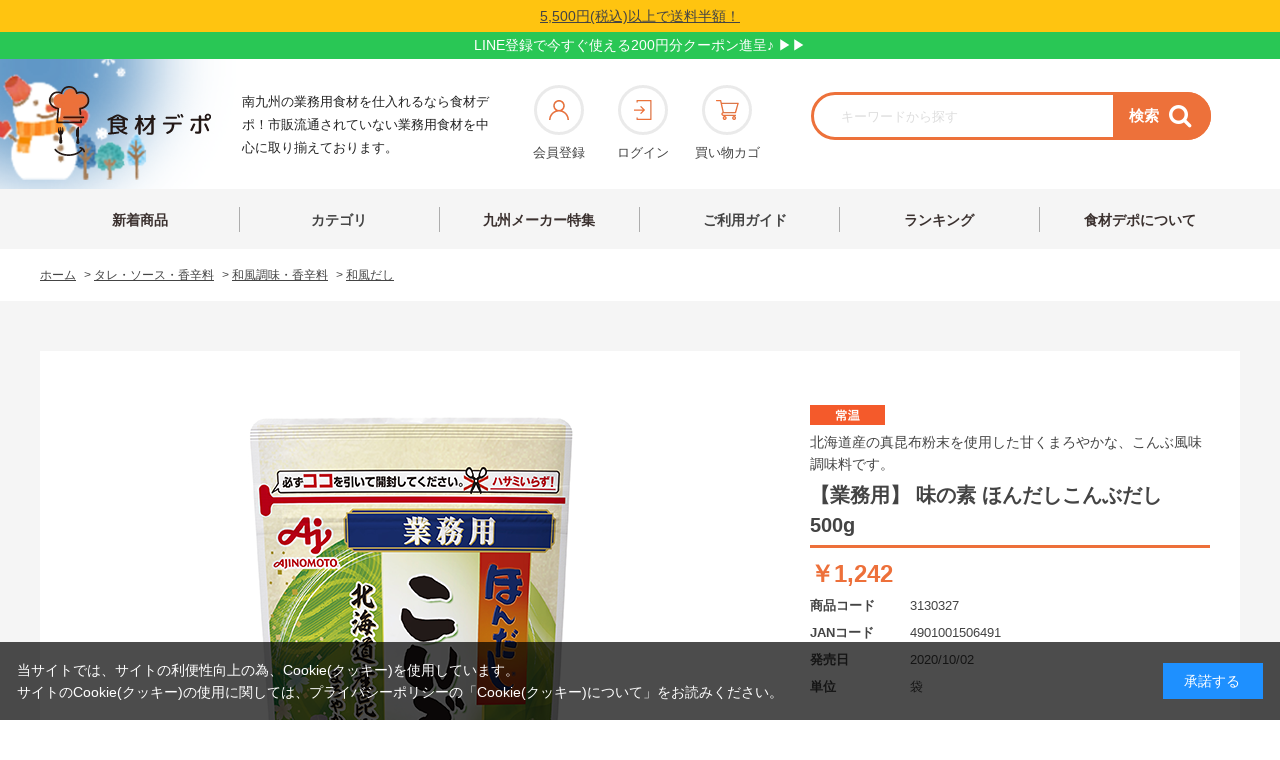

--- FILE ---
content_type: text/html; charset=utf-8
request_url: https://www.shokudepo.com/shop/g/g3130327/
body_size: 20460
content:
<!DOCTYPE html>
<html data-browse-mode="P" lang="ja" >
<head>
<meta charset="UTF-8">
<title>味の素 ほんだしこんぶだし  500g|業務用食品･食材の通販は食材デポ</title>
<link rel="canonical" href="https://www.shokudepo.com/shop/g/g3130327/">


<meta name="description" content="業務用食品･食材の公式通販サイト食材デポ取扱商品 味の素 ほんだしこんぶだし  500gの商品詳細ページ|5500円以上のご購入で送料半額!24時間365日注文可能!最短翌日配送可能!多くのお客様に九州の｢食｣や｢地域｣の魅力をお届けします。">
<meta name="keywords" content="3130327,【業務用】 味の素 ほんだしこんぶだし 500g">

<meta name="wwwroot" content="" />
<meta name="viewport" content="width=1200">
<link rel="stylesheet" type="text/css" href="https://ajax.googleapis.com/ajax/libs/jqueryui/1.12.1/themes/ui-lightness/jquery-ui.min.css">
<link rel="stylesheet" type="text/css" href="https://maxcdn.bootstrapcdn.com/font-awesome/4.7.0/css/font-awesome.min.css">
<link rel="stylesheet" type="text/css" href="/css/sys/reset.css">
<link rel="stylesheet" type="text/css" href="/css/sys/base.css">
<link rel="stylesheet" type="text/css" href="/css/sys/base_form.css?ver=20200212">
<link rel="stylesheet" type="text/css" href="/css/sys/base_misc.css">
<link rel="stylesheet" type="text/css" href="/css/sys/layout.css">
<link rel="stylesheet" type="text/css" href="/css/sys/block_common.css?ver=20200212">
<link rel="stylesheet" type="text/css" href="/css/sys/block_customer.css?ver=20240801">
<link rel="stylesheet" type="text/css" href="/css/sys/block_goods.css?ver=20200212">
<link rel="stylesheet" type="text/css" href="/css/sys/block_order.css?ver=20220927">
<link rel="stylesheet" type="text/css" href="/css/sys/block_misc.css?ver=20220927">
<link rel="stylesheet" type="text/css" href="/css/usr/base.css">
<link rel="stylesheet" type="text/css" href="/css/usr/layout.css">
<link rel="stylesheet" type="text/css" href="/css/usr/block.css">
<link rel="stylesheet" type="text/css" href="/css/usr/slick.css">
<link rel="stylesheet" type="text/css" href="/css/usr/user.css?ver=20251117">
<script src="https://ajax.googleapis.com/ajax/libs/jquery/1.11.1/jquery.min.js"></script>
<script src="https://ajax.googleapis.com/ajax/libs/jqueryui/1.12.1/jquery-ui.min.js"></script>
<script src="/lib/jquery.cookie.js"></script>
<script src="/lib/jquery.balloon.js"></script>
<script src="/lib/goods/jquery.tile.min.js"></script>
<script src="/lib/modernizr-custom.js"></script>
<script src="/js/sys/common.js"></script>
<script src="/js/sys/search_suggest.js"></script>
<script src="/js/sys/sys.js"></script>
<script src="/js/sys/ui.js"></script>
<script src="/js/usr/slick.min.js"></script>
<script src="/js/usr/jquery.matchHeight-min.js"></script>
<script src="/js/usr/user.js?ver=20240902"></script>
<link rel="SHORTCUT ICON" href="/favicon.ico">

<meta http-equiv="x-dns-prefetch-control" content="on">
<meta name="viewport" content="width=device-width,initial-scale=1.0,maximum-scale=1.0">
<link rel="preconnect dns-prefetch" href="https://marketingplatform.google.com/about/tag-manager/">
<link rel="preconnect dns-prefetch" href="https://developers.google.com/speed/libraries?hl=ja">
<link rel="preconnect dns-prefetch" href="https://www.facebook.com/">
<link rel="preconnect dns-prefetch" href="https://marketingplatform.google.com/about/analytics/">
<link rel="preconnect dns-prefetch" href="https://www.bootstrapcdn.com/">
<link rel="preconnect dns-prefetch" href="https://www.lycbiz.com/jp/service/yahoo-ads/">
<link rel="preconnect dns-prefetch" href="https://marketingplatform.google.com/about/enterprise/">
<link rel="preconnect dns-prefetch" href="https://developers.google.com/apis-explorer?hl=ja#p/">
<link rel="preconnect dns-prefetch" href="https://fonts.google.com/">

<!-- URL正規化 -->
<script>
  document.addEventListener("DOMContentLoaded", function() {
    // クエリパラメータを除いた現在のページのURLを取得
    var currentUrl = window.location.href.split('?')[0];
    
    // canonicalタグを作成または更新
    var canonicalTag = document.querySelector('link[rel="canonical"]');
    if (!canonicalTag) {
      canonicalTag = document.createElement('link');
      canonicalTag.setAttribute('rel', 'canonical');
      document.head.appendChild(canonicalTag);
    }
    canonicalTag.setAttribute('href', currentUrl);
  });
</script>

<!-- Google Tag Manager -->
<script>(function(w,d,s,l,i){w[l]=w[l]||[];w[l].push({'gtm.start':
new Date().getTime(),event:'gtm.js'});var f=d.getElementsByTagName(s)[0],
j=d.createElement(s),dl=l!='dataLayer'?'&l='+l:'';j.async=true;j.src=
'https://www.googletagmanager.com/gtm.js?id='+i+dl;f.parentNode.insertBefore(j,f);
})(window,document,'script','dataLayer','GTM-PVXF49R');</script>
<!-- End Google Tag Manager -->
<!-- Global site tag (gtag.js) - Google Analytics -->
<script async src="https://www.googletagmanager.com/gtag/js?id=UA-155018898-1"></script>
<script>
  window.dataLayer = window.dataLayer || [];
  function gtag(){dataLayer.push(arguments);}
  gtag('js', new Date());

  gtag('config', 'UA-155018898-1');
  gtag('config', 'AW-479197575');
</script>

<script>
  document.addEventListener('DOMContentLoaded', function () {
    setTimeout(function () {
      // 「在庫がありません」の要素を取得
      const stockStatus = document.querySelector('.block-no-stock--message');

      // 商品画像とその親要素（figureタグ）を取得
      const productImg = document.querySelector('.block-src-l--image');
      const container = productImg?.closest('figure');

      console.log("商品画像:", productImg);
      console.log("在庫状態:", stockStatus?.textContent);

      // 在庫がない場合のみ処理を実行
      if (
        stockStatus &&
        stockStatus.textContent.includes('在庫がありません') &&
        productImg &&
        container
      ) {
        // 商品画像をグレー化
        productImg.style.filter = 'grayscale(100%)';
        productImg.style.opacity = '0.6';

        // SOLD OUTバッジ画像を生成
        const badge = document.createElement('img');
        badge.src = 'https://www.shokudepo.com/img/usr/sold_out.webp';
        badge.alt = 'SOLD OUT';
        badge.style.position = 'absolute';
        badge.style.top = '40%';
        badge.style.left = '50%';
        badge.style.transform = 'translate(-50%, -50%)';
        badge.style.width = '200px';
        badge.style.zIndex = '10';
        badge.style.pointerEvents = 'none';

        // figure要素がrelativeでなければ追加
        const computedStyle = window.getComputedStyle(container);
        if (computedStyle.position === 'static') {
          container.style.position = 'relative';
        }

        // SOLD OUTバッジをfigureに追加
        container.appendChild(badge);
      }
    }, 500); // 必要に応じて調整
  });
</script>

<script>
document.addEventListener("DOMContentLoaded", function () {
  const fallbackImage = "/img/usr/common/no-image.webp"; // ← ファイル名を修正
  const targetImages = document.querySelectorAll("img");

  targetImages.forEach(function (img) {
    if (!img.hasAttribute('onerror')) {
      img.onerror = function () {
        this.onerror = null;
        this.src = fallbackImage;
        this.classList.add('fallback-loaded');
      };
    }
  });
});
</script>

<script>
document.addEventListener("DOMContentLoaded", function () {
  const fallbackImage = "/img/usr/common/no-image.webp"; // ← ファイル名を修正

  function applyFallbackToImage(img) {
    if (!img.dataset.fallbackApplied) {
      img.onerror = function () {
        this.onerror = null;
        this.src = fallbackImage;
        this.dataset.fallbackApplied = "true";

        const lbLoader = document.querySelector(".lb-loader");
        if (lbLoader) lbLoader.style.display = "none";

        this.style.display = "block";
        this.classList.add("fallback-loaded");
      };
    } else if (img.src.includes(fallbackImage)) {
      this.style.display = "block";
      const lbLoader = document.querySelector(".lb-loader");
      if (lbLoader) lbLoader.style.display = "none";
    }
  }

  document.querySelectorAll("img").forEach(applyFallbackToImage);

  setInterval(() => {
    const lbImage = document.querySelector(".lb-image");
    if (lbImage) {
      applyFallbackToImage(lbImage);
    }
  }, 300);
});
</script>

<!--セールアイコン自動表示-->
<script>
document.addEventListener('DOMContentLoaded', function () {
  const salePriceEl = document.querySelector('.block-goods-price--price');
  const regularPriceEl = document.querySelector('.block-goods-price--default-price');
  const priceBlockEl = document.querySelector('.block-goods-price');

  if (salePriceEl && regularPriceEl && priceBlockEl) {
    const saleText = salePriceEl.textContent.replace(/[^\d]/g, '');
    const regularText = regularPriceEl.textContent.replace(/[^\d]/g, '');

    const salePrice = parseInt(saleText, 10);
    const regularPrice = parseInt(regularText, 10);

    if (!isNaN(salePrice) && !isNaN(regularPrice) && salePrice < regularPrice) {
      const discount = Math.floor((1 - salePrice / regularPrice) * 100);

      const badge = document.createElement('div');
      badge.textContent = `${discount}%OFF`;
      badge.style.cssText = `
        width: 90px;
        height: 25px;
        background-color: #db0544;
        color: white;
        font-size: 14px;
        font-weight: bold;
        text-align: center;
        line-height: 25px;
        border-radius: 4px;
        margin: 10px 0 6px 0;
        font-family: "メイリオ", Meiryo, sans-serif;
        order: 49;
      `;

      priceBlockEl.parentNode.insertBefore(badge, priceBlockEl);
    }
  }
});
</script>
<script src="/js/sys/goods_ajax_cart.js"></script>
<script src="/js/sys/goods_ajax_bookmark.js"></script>
<script src="/js/sys/goods_ajax_quickview.js"></script>




</head>
<body class="page-goods" >



<div class="wrapper">
	
	<h1 class="optimaized-h1 container">味の素 ほんだしこんぶだし  500g 商品詳細ページ </h1>
	
			<!-- Google Tag Manager (noscript) -->
<noscript><iframe src="https://www.googletagmanager.com/ns.html?id=GTM-PVXF49R"
height="0" width="0" style="display:none;visibility:hidden"></iframe></noscript>
<!-- End Google Tag Manager (noscript) -->
<div class="gnav"><header id="header" class="pane-header">
	<div class="header-top" style="padding: 5px; text-align: center;">
	 <span style="text-decoration: underline; color: #444; font-size: 14px;">
	  <a href="/shop/pages/postage.aspx">5,500円(税込)以上で送料半額！</a>
	 </span>
	</div>

    <!-- LINE帯バナー用セレクタ -->
<div id="_fd_pc_elm_linebnr"
     class="_fd_pc_elm_linebnr"
     style="height: 27px; width:100%; background:#29C755; text-align:center; line-height:27px;">
  <a href="https://lin.ee/pIak96R" style="color:#fff;">LINE登録で今すぐ使える200円分クーポン進呈♪ &#9654;&#9654;</a>
</div>
    <!-- ここまで -->


<div class="container selector">
<div class="fr00 block-global-search"><a class="block-global-logo--link" href="/shop/"><img class="block-global-logo--img" alt="食材デポアイコン" src="/img/top/fr_icon.webp" width="100%" height="100%"></a>
<p class="block-global-search--searchdetail">南九州の業務用食材を仕入れるなら食材デポ！市販流通されていない業務用食材を中心に取り揃えております。</p>
</div>


<div class="block-global-logo">
<div class="block-navs icon_list">
<ul class="block-navs--item__bottom">
<li><a href="/shop/customer/entry.aspx"><span><img src="/img/top/fr_icon01.webp" width="auto" height="auto" alt="会員登録"></span>会員登録</a></li>
<li><a href="/shop/customer/menu.aspx"><span><img src="/img/top/fr_icon02.webp" width="auto" height="auto" alt="ログイン"></span>ログイン</a></li>
<li><a href="/shop/cart/cart.aspx"><span><img src="/img/top/fr_icon03.webp" width="auto" height="auto" alt="買い物カゴ"><span class="block-headernav--cart-count js-cart-count"></span></span>買い物カゴ</a></li>
</ul>
</div>
</div>


<div class="block-navs">
<!-- <p><a href="https://line.me/R/ti/p/%40442tfkvy?affiliate=a000000066" target="_blank" rel="noopener noreferrer">LINE登録で今すぐ使える200円クーポン進呈！</a></p> -->
<div class="block-global-search">
<form name="frmSearch" method="get" action="/shop/goods/search.aspx">
<input type="hidden" name="search" value="x">
<input class="block-global-search--keyword js-suggest-search" type="text" value="" tabindex="1" id="keyword" placeholder="キーワードから探す" title="商品を検索する" name="keyword" data-suggest-submit="on" autocomplete="off">
<button class="block-global-search--submit btn btn-default" type="submit" tabindex="1" name="search" value="search">
<span class="search">検索</span><i class="fa fa-search" aria-hidden="true"></i>
</button>
</form>
</div>
</div>




</div>

</header>
<nav class="pane-globalnav">
<div class="container">
<!-- <img src="/images/usr/ad/tgrf_catch.png"> -->
<div class="block-globalnav">
<ul class="block-globalnav--item-list">
<li><a href="/shop/e/eSHINKI-0/">新着商品</a></li>
<li class="list__item"><div class="link link-hover"><a href="/shop/pages/category.aspx" class="category">カテゴリ</a>
<div class="dropDown">
<ul class="dropDown__list">
<li class="dropDown__item"><a href="/shop/c/c01/" class="dropDown__link"><img src="/img/top/category_photo_01.jpg"><span>肉類</span></a></li>
<li class="dropDown__item"><a href="/shop/c/c02/" class="dropDown__link"><img src="/img/top/category_photo_02.jpg"><span>野菜類</span></a></li>
<li class="dropDown__item"><a href="/shop/c/c03/" class="dropDown__link"><img src="/img/top/category_photo_03.jpg"><span>水産物</span></a></li>
<li class="dropDown__item"><a href="/shop/c/c04/" class="dropDown__link"><img src="/img/top/category_photo_04.jpg"><span>基本調味料・食用油</span></a></li>
<li class="dropDown__item"><a href="/shop/c/c05/" class="dropDown__link"><img src="/img/top/category_photo_05.jpg"><span>ドレッシング・<br>マヨネーズ</span></a></li>
<li class="dropDown__item"><a href="/shop/c/c06/" class="dropDown__link"><img src="/img/top/category_photo_06.jpg"><span>乳・乳製品</span></a></li>
<li class="dropDown__item"><a href="/shop/c/c07/" class="dropDown__link"><img src="/img/top/category_photo_07.jpg"><span>タレ・ソース・<br>香辛料</span></a></li>
<li class="dropDown__item"><a href="/shop/c/c08/" class="dropDown__link"><img src="/img/top/category_photo_08.jpg"><span>粉類・乾物・ごま・缶詰</span></a></li>
<li class="dropDown__item"><a href="/shop/c/c09/" class="dropDown__link"><img src="/img/top/category_photo_09.jpg"><span>揚げ物・串焼き</span></a></li>
<li class="dropDown__item"><a href="/shop/c/c10/" class="dropDown__link"><img src="/img/top/category_photo_10.jpg"><span>ご飯もの・麺・パン・<br>ピザ</span></a></li>
<li class="dropDown__item"><a href="/shop/c/c11/" class="dropDown__link"><img src="/img/top/category_photo_11.jpg"><span>惣菜・前菜・珍味</span></a></li>
<li class="dropDown__item"><a href="/shop/c/c12/" class="dropDown__link"><img src="/img/top/category_photo_12.jpg"><span>お菓子・デザート・<br>製菓材料</span></a></li>
<li class="dropDown__item"><a href="/shop/c/c13/" class="dropDown__link"><img src="/img/top/category_photo_13.jpg"><span>飲料・嗜好品</span></a></li>
<li class="dropDown__item"><a href="/shop/c/c14/" class="dropDown__link"><img src="/img/top/category_photo_14.jpg"><span>雑貨類</span></a></li>
<li class="dropDown__item"><a href="/shop/c/c15/" class="dropDown__link"><img src="/img/top/category_photo_15.jpg"><span>定期購入商品</span></a></li></ul></div></div></li>
<!--<li><a href="/shop/pages/genre.aspx">ジャンル</a></li>-->
<li><a href="/shop/r/r39/">九州メーカー特集</a></li>
<li class="list__item">
<div class="link link-hover link-hover02">
<a href="/shop/pages/guide_02.aspx" class="guide">ご利用ガイド</a>
<div class="dropDown">
<ul class="dropDown__list">
<li class="dropDown__item">
   <a href="/shop/pages/member-service.aspx" class="dropDown__link"><img src="/img/top/guide-icon_01.png"><span>会員サービスについて</span></a>
</li>
<li class="dropDown__item">
   <a href="/shop/pages/order.aspx" class="dropDown__link"><img src="/img/top/guide-icon_02.png"><span>ご注文について</span></a>
</li>
<li class="dropDown__item">
    <a href="/shop/pages/subscription.aspx" class="dropDown__link"><img src="/img/top/guide-icon_03.png"><span>定期購入について</span></a>
</li>
<li class="dropDown__item">
   <a href="/shop/pages/payment.aspx" class="dropDown__link"><img src="/img/top/guide-icon_04.png"><span>お支払いについて</span></a>
</li>
<li class="dropDown__item dropDown__item02">
   <a href="/shop/pages/cost.aspx" class="dropDown__link"><img src="/img/top/guide-icon_05.png"><span>配送について</span></a>
</li>

<li class="dropDown__item">
   <a href="/shop/pages/cancel.aspx" class="dropDown__link"><img src="/img/top/guide-icon_06.png"><span>キャンセルについて</span></a>
</li>
<li class="dropDown__item">
   <a href="/shop/pages/cancel.aspx#ms01" class="dropDown__link"><img src="/img/top/guide-icon_07.png"><span>返品・交換について</span></a>
</li>
<li class="dropDown__item">
   <a href="/shop/pages/member-service.aspx#ms04" class="dropDown__link"><img src="/img/top/guide-icon_08.png"><span>ポイントについて</span></a>
</li>
<li class="dropDown__item">
   <a href="/shop/pages/faq.aspx" class="dropDown__link"><img src="/img/top/guide-icon_09.png"><span>よくあるご質問</span></a>
</li>
</ul>
</div>
</li>

<!--<li><a href="/shop/pages/subscription.aspx">定期購入について</a></li>-->
<li><a href="/shop/r/r0A/">ランキング</a></li>
<li><a href="/shop/pages/about.aspx">食材デポについて</a></li></ul></div></div></nav></div>
<style>.block-globalnav--item-list .list__item .link a.category::before{top: -6px;}
.dropDown{bottom: -20px;}
.link-hover02 .dropDown{
    left: -186%;
    bottom: -21px;
    padding: 30px 35px;
}
.link-hover02 .dropDown .dropDown__list{
    justify-content: left;
}
nav.pane-globalnav .link-hover02 .dropDown__list .dropDown__item{
    margin-right: 27.5px;
}
nav.pane-globalnav .link-hover02 .dropDown__list .dropDown__item02{
    margin-right: 0;
}
.link-hover02 .dropDown__link img{
    width: 30px;
}
nav.pane-globalnav .block-globalnav--item-list .list__item .link-hover02 a.guide{
    padding: 24px 52px 22px;
    margin-left: 11px;
}
.block-globalnav--item-list .list__item .link a.category{
    padding: 24px 70px 22px;
}
.block-globalnav--item-list .list__item .link-hover02 a.guide::before{
    content: "";
    display: block;
    position: absolute;
    width: 100%;
    height: 25px;
    left: auto;
    right: -1px;
    top: -6px;
    border: none;
    border-right: 1px solid #ADADAD;
}</style>
			
				
			
	
	
<div class="pane-topic-path">
	<div class="container">
		<div class="block-topic-path">
	<ul class="block-topic-path--list" id="bread-crumb-list" itemscope itemtype="https://schema.org/BreadcrumbList">
		<li class="block-topic-path--category-item block-topic-path--item__home" itemscope itemtype="https://schema.org/ListItem" itemprop="itemListElement">
	<a href="https://www.shokudepo.com/shop/" itemprop="item">
		<span itemprop="name">ホーム</span>
	</a>
	<meta itemprop="position" content="1" />
</li>

<li class="block-topic-path--category-item" itemscope itemtype="https://schema.org/ListItem" itemprop="itemListElement">
	&gt;
	<a href="https://www.shokudepo.com/shop/c/c07/" itemprop="item">
		<span itemprop="name">タレ・ソース・香辛料</span>
	</a>
	<meta itemprop="position" content="2" />
</li>


<li class="block-topic-path--category-item" itemscope itemtype="https://schema.org/ListItem" itemprop="itemListElement">
	&gt;
	<a href="https://www.shokudepo.com/shop/c/c0703/" itemprop="item">
		<span itemprop="name">和風調味・香辛料</span>
	</a>
	<meta itemprop="position" content="3" />
</li>


<li class="block-topic-path--category-item" itemscope itemtype="https://schema.org/ListItem" itemprop="itemListElement">
	&gt;
	<a href="https://www.shokudepo.com/shop/c/c070308/" itemprop="item">
		<span itemprop="name">和風だし</span>
	</a>
	<meta itemprop="position" content="4" />
</li>


<li class="block-topic-path--category-item block-topic-path--item__current" itemscope itemtype="https://schema.org/ListItem" itemprop="itemListElement">
	&gt;
	<a href="https://www.shokudepo.com/shop/g/g3130327/" itemprop="item">
		<span itemprop="name">【業務用】 味の素 ほんだしこんぶだし 500g</span>
	</a>
	<meta itemprop="position" content="5" />
</li>


	</ul>

</div>
	</div>
</div>
<div class="pane-contents">
<div class="container">

<div class="pane-left-menu">
<div id="block_of_leftmenu_top" class="block-left-menu-top">


		

<a href="/shop/customer/entry.aspx" style="margin-bottom: 20px;"><img src="/img/top/member_point.webp" alt="会員登録 ポイントプレゼント" width="100%" height="100%"></a>


</div>
<div id="block_of_categorytree" class="block-category-tree">
<h2 class="block-category-tree--header"><a href="/shop/pages/category.aspx">カテゴリから探す</a></h2>

<ul class="block-category-tree--items ">

	<li class="block-category-tree--item">


	
		<p class="block-category-tree--item--ttl on"><span>肉</span></p>
	


	
	</li>

	<li class="block-category-tree--item">


	
		<p class="block-category-tree--item--ttl on"><span>野菜</span></p>
	


	
	</li>

	<li class="block-category-tree--item">


	
		<p class="block-category-tree--item--ttl on"><span>水産物</span></p>
	


	
	</li>

	<li class="block-category-tree--item">


	
		<p class="block-category-tree--item--ttl on"><span>基本調味料・食用油</span></p>
	


	
	</li>

	<li class="block-category-tree--item">


	
		<p class="block-category-tree--item--ttl on"><span>ドレッシング・マヨネーズ</span></p>
	


	
	</li>

	<li class="block-category-tree--item">


	
		<p class="block-category-tree--item--ttl on"><span>乳・乳製品</span></p>
	


	
	</li>

	<li class="block-category-tree--item">


	
		<p class="block-category-tree--item--ttl on"><span>タレ・ソース・香辛料</span></p>
	


	<ul class="block-category-tree--items ">

	<li class="block-category-tree--item">


	
		<a href="/shop/c/c0701/"><figure class="img-center block-category-tree--image"><img src="/img/category/3/0701.png" alt="中華・アジア・エスニック"></figure><span>中華・アジア・エスニック</span></a>
	


	
	</li>

	<li class="block-category-tree--item">


	
		<a href="/shop/c/c0702/"><figure class="img-center block-category-tree--image"><img src="/img/category/3/0702.png" alt="洋風・香辛料"></figure><span>洋風・香辛料</span></a>
	


	
	</li>

	<li class="block-category-tree--item">


	
		<a href="/shop/c/c0703/"><figure class="img-center block-category-tree--image"><img src="/img/category/3/0703.png" alt="和風調味・香辛料"></figure><span>和風調味・香辛料</span></a>
	


	<ul class="block-category-tree--items ">

	<li class="block-category-tree--item">


	
		<a href="/shop/c/c070301/"><span>からし・わさび</span></a>
	


	
	</li>

	<li class="block-category-tree--item">


	
		<a href="/shop/c/c070302/"><span>めんつゆ</span></a>
	


	
	</li>

	<li class="block-category-tree--item">


	
		<a href="/shop/c/c070303/"><span>焼き鳥・照り焼き・和風だれ</span></a>
	


	
	</li>

	<li class="block-category-tree--item">


	
		<a href="/shop/c/c070304/"><span>焼肉のたれ</span></a>
	


	
	</li>

	<li class="block-category-tree--item">


	
		<a href="/shop/c/c070305/"><span>生姜・にんにく</span></a>
	


	
	</li>

	<li class="block-category-tree--item">


	
		<a href="/shop/c/c070306/"><span>唐辛子・山椒・柚子胡椒</span></a>
	


	
	</li>

	<li class="block-category-tree--item">


	
		<a href="/shop/c/c070307/"><span>鍋つゆ</span></a>
	


	
	</li>

	<li class="block-category-tree--item">


	
		<a href="/shop/c/c070308/"><span>和風だし</span></a>
	


	
	</li>

	<li class="block-category-tree--item">


	
		<a href="/shop/c/c070309/"><span>梅肉・もみじおろしその他</span></a>
	


	
	</li>

</ul>

	</li>

	<li class="block-category-tree--item">


	
		<a href="/shop/c/c0704/"><figure class="img-center block-category-tree--image"><img src="/img/category/3/0704.png" alt="ソース・ケチャップ類"></figure><span>ソース・ケチャップ類</span></a>
	


	
	</li>

	<li class="block-category-tree--item">


	
		<a href="/shop/c/c0705/"><figure class="img-center block-category-tree--image"><img src="/img/category/3/0705.png" alt="ハーブ・スパイス・香辛料"></figure><span>ハーブ・スパイス・香辛料</span></a>
	


	
	</li>

</ul>

	</li>

	<li class="block-category-tree--item">


	
		<p class="block-category-tree--item--ttl on"><span>粉類・乾物・ごま・缶詰</span></p>
	


	
	</li>

	<li class="block-category-tree--item">


	
		<p class="block-category-tree--item--ttl on"><span>揚げ物・串焼き</span></p>
	


	
	</li>

	<li class="block-category-tree--item">


	
		<p class="block-category-tree--item--ttl on"><span>ご飯もの・めん・パン・ピザ</span></p>
	


	
	</li>

	<li class="block-category-tree--item">


	
		<p class="block-category-tree--item--ttl on"><span>惣菜・前菜・珍味</span></p>
	


	
	</li>

	<li class="block-category-tree--item">


	
		<p class="block-category-tree--item--ttl on"><span>お菓子・デザート・製菓材料</span></p>
	


	
	</li>

	<li class="block-category-tree--item">


	
		<p class="block-category-tree--item--ttl on"><span>飲料・嗜好品</span></p>
	


	
	</li>

	<li class="block-category-tree--item">


	
		<p class="block-category-tree--item--ttl on"><span>雑貨類</span></p>
	


	
	</li>

	<li class="block-category-tree--item">


	
		<p class="block-category-tree--item--ttl on"><span>定期購入商品</span></p>
	


	
	</li>

</ul>


</div>
<div id="block_of_genretree" class="block-genre-tree">
<h2 class="block-genre-tree--header"><a href="/shop/r/">特集から探す</a></h2>
<ul class="block-genre-tree--items">

	<li class="block-genre-tree--item">


	
		<p class="block-genre-tree--item--ttl on"><span>カテゴリ別ランキング</span></p>
	

	
	</li>
	<li class="block-genre-tree--item">


	
		<p class="block-genre-tree--item--ttl on"><span>食材デポセレクション</span></p>
	

	<ul class="block-genre-tree--items">

	<li class="block-genre-tree--item">


	
		<a href="/shop/r/r1020/"><figure class="img-center block-genre-tree--image"><img src="/img/genre/3/1020.jpg" alt="宮崎県産有田牛"></figure><span>宮崎県産有田牛</span></a>
	

	
	</li>
</ul>

	</li>
	<li class="block-genre-tree--item">


	
		<p class="block-genre-tree--item--ttl on"><span>食材デポオリジナル</span></p>
	

	<ul class="block-genre-tree--items">

	<li class="block-genre-tree--item">


	
		<a href="/shop/r/r2010/"><span>ナッツ・ドライフルーツ</span></a>
	

	
	</li>
	<li class="block-genre-tree--item">


	
		<a href="/shop/r/r2020/"><span>乾物・豆・穀物</span></a>
	

	
	</li>
	<li class="block-genre-tree--item">


	
		<a href="/shop/r/r2030/"><span>おつまみ・お菓子</span></a>
	

	
	</li>
	<li class="block-genre-tree--item">


	
		<a href="/shop/r/r2040/"><span>製菓用チョコレート</span></a>
	

	
	</li>
</ul>

	</li>
	<li class="block-genre-tree--item">


	
		<p class="block-genre-tree--item--ttl on"><span>業態別おすすめ</span></p>
	

	<ul class="block-genre-tree--items">

	<li class="block-genre-tree--item">


	
		<a href="/shop/r/r3000/"><figure class="img-center block-genre-tree--image"><img src="/img/genre/3/youshokuMV.webp" alt="洋食"></figure><span>洋食</span></a>
	

	<ul class="block-genre-tree--items">

	<li class="block-genre-tree--item">


	
		<a href="/shop/r/r300000/"><span>おすすめ商品</span></a>
	

	
	</li>
	<li class="block-genre-tree--item">


	
		<a href="/shop/r/r300010/"><span>パスタ</span></a>
	

	
	</li>
	<li class="block-genre-tree--item">


	
		<a href="/shop/r/r300020/"><span>ピザ</span></a>
	

	
	</li>
	<li class="block-genre-tree--item">


	
		<a href="/shop/r/r300030/"><span>ハンバーグ</span></a>
	

	
	</li>
	<li class="block-genre-tree--item">


	
		<a href="/shop/r/r300031/"><span>魚料理</span></a>
	

	
	</li>
	<li class="block-genre-tree--item">


	
		<a href="/shop/r/r300040/"><span>フライメニュー</span></a>
	

	
	</li>
	<li class="block-genre-tree--item">


	
		<a href="/shop/r/r300041/"><span>付け合わせ・トッピング</span></a>
	

	
	</li>
	<li class="block-genre-tree--item">


	
		<a href="/shop/r/r300050/"><span>ピラフ類</span></a>
	

	
	</li>
	<li class="block-genre-tree--item">


	
		<a href="/shop/r/r300060/"><span>カレー・ハヤシ</span></a>
	

	<ul class="block-genre-tree--items">

	<li class="block-genre-tree--item">


	
		<a href="/shop/r/r30006000/"><span>インスタントカレー</span></a>
	

	
	</li>
	<li class="block-genre-tree--item">


	
		<a href="/shop/r/r30006010/"><span>カレールウ</span></a>
	

	
	</li>
	<li class="block-genre-tree--item">


	
		<a href="/shop/r/r30006020/"><span>スパイス他</span></a>
	

	
	</li>
	<li class="block-genre-tree--item">


	
		<a href="/shop/r/r30006030/"><span>漬物</span></a>
	

	
	</li>
</ul>

	</li>
	<li class="block-genre-tree--item">


	
		<a href="/shop/r/r300070/"><span>スープ</span></a>
	

	
	</li>
	<li class="block-genre-tree--item">


	
		<a href="/shop/r/r300071/"><span>前菜・冷菜</span></a>
	

	
	</li>
	<li class="block-genre-tree--item">


	
		<a href="/shop/r/r300080/"><span>お子様用</span></a>
	

	
	</li>
	<li class="block-genre-tree--item">


	
		<a href="/shop/r/r300090/"><span>デザート</span></a>
	

	
	</li>
	<li class="block-genre-tree--item">


	
		<a href="/shop/r/r300091/"><span>ソース・ドレッシング</span></a>
	

	
	</li>
</ul>

	</li>
	<li class="block-genre-tree--item">


	
		<a href="/shop/r/r3001/"><figure class="img-center block-genre-tree--image"><img src="/img/genre/3/washokuMV.webp" alt="和食"></figure><span>和食</span></a>
	

	<ul class="block-genre-tree--items">

	<li class="block-genre-tree--item">


	
		<a href="/shop/r/r300100/"><span>うどん・蕎麦</span></a>
	

	
	</li>
	<li class="block-genre-tree--item">


	
		<a href="/shop/r/r300101/"><span>とんかつ・チキンカツ</span></a>
	

	
	</li>
	<li class="block-genre-tree--item">


	
		<a href="/shop/r/r300102/"><span>丼もの・米</span></a>
	

	
	</li>
	<li class="block-genre-tree--item">


	
		<a href="/shop/r/r300103/"><span>天ぷら</span></a>
	

	
	</li>
	<li class="block-genre-tree--item">


	
		<a href="/shop/r/r300104/"><span>魚料理</span></a>
	

	
	</li>
	<li class="block-genre-tree--item">


	
		<a href="/shop/r/r300105/"><span>その他揚げ物</span></a>
	

	<ul class="block-genre-tree--items">

	<li class="block-genre-tree--item">


	
		<a href="/shop/r/r30010510/"><span>海鮮</span></a>
	

	
	</li>
	<li class="block-genre-tree--item">


	
		<a href="/shop/r/r30010520/"><span>コロッケ・メンチカツ類</span></a>
	

	
	</li>
	<li class="block-genre-tree--item">


	
		<a href="/shop/r/r30010530/"><span>[鶏]揚げ物</span></a>
	

	
	</li>
	<li class="block-genre-tree--item">


	
		<a href="/shop/r/r30010540/"><span>[豚・牛]揚げ物</span></a>
	

	
	</li>
</ul>

	</li>
	<li class="block-genre-tree--item">


	
		<a href="/shop/r/r300107/"><span>デザート</span></a>
	

	
	</li>
	<li class="block-genre-tree--item">


	
		<a href="/shop/r/r300108/"><span>汁物</span></a>
	

	
	</li>
	<li class="block-genre-tree--item">


	
		<a href="/shop/r/r300111/"><span>小鉢・漬物</span></a>
	

	
	</li>
	<li class="block-genre-tree--item">


	
		<a href="/shop/r/r300112/"><span>煮物</span></a>
	

	
	</li>
	<li class="block-genre-tree--item">


	
		<a href="https://www.shokudepo.com/shop/r/rsushi0/"><span>寿司</span></a>
	

	
	</li>
</ul>

	</li>
	<li class="block-genre-tree--item">


	
		<a href="/shop/r/r3002/"><figure class="img-center block-genre-tree--image"><img src="/img/genre/3/izakayaMV.webp" alt="居酒屋"></figure><span>居酒屋</span></a>
	

	<ul class="block-genre-tree--items">

	<li class="block-genre-tree--item">


	
		<a href="/shop/r/r300200/"><span>おすすめ商品</span></a>
	

	
	</li>
	<li class="block-genre-tree--item">


	
		<a href="/shop/r/r300201/"><span>とりあえず</span></a>
	

	
	</li>
	<li class="block-genre-tree--item">


	
		<a href="/shop/r/r300202/"><span>揚げ物</span></a>
	

	
	</li>
	<li class="block-genre-tree--item">


	
		<a href="/shop/r/r300203/"><span>逸品料理(海鮮)</span></a>
	

	
	</li>
	<li class="block-genre-tree--item">


	
		<a href="/shop/r/r300204/"><span>逸品料理(肉)</span></a>
	

	
	</li>
	<li class="block-genre-tree--item">


	
		<a href="/shop/r/r300205/"><span>冷凍ブロック肉・未調理肉</span></a>
	

	
	</li>
	<li class="block-genre-tree--item">


	
		<a href="/shop/r/r300206/"><span>ご飯・麺・〆</span></a>
	

	
	</li>
	<li class="block-genre-tree--item">


	
		<a href="/shop/r/r300207/"><span>デザート</span></a>
	

	
	</li>
	<li class="block-genre-tree--item">


	
		<a href="/shop/r/r300208/"><span>調味料・ソース</span></a>
	

	
	</li>
</ul>

	</li>
	<li class="block-genre-tree--item">


	
		<a href="/shop/r/r3003/"><figure class="img-center block-genre-tree--image"><img src="/img/genre/3/foodtrack.webp" alt="キッチンカー・フードトラック"></figure><span>キッチンカー・フードトラック</span></a>
	

	<ul class="block-genre-tree--items">

	<li class="block-genre-tree--item">


	
		<a href="/shop/r/r300301/"><span>スイーツ系</span></a>
	

	<ul class="block-genre-tree--items">

	<li class="block-genre-tree--item">


	
		<a href="/shop/r/r30030101/"><span>ホイップ</span></a>
	

	
	</li>
	<li class="block-genre-tree--item">


	
		<a href="/shop/r/r30030102/"><span>ソース</span></a>
	

	
	</li>
	<li class="block-genre-tree--item">


	
		<a href="/shop/r/r30030103/"><span>クレープ生地</span></a>
	

	
	</li>
	<li class="block-genre-tree--item">


	
		<a href="/shop/r/r30030104/"><span>トッピング</span></a>
	

	
	</li>
	<li class="block-genre-tree--item">


	
		<a href="/shop/r/r30030105/"><span>チュロス</span></a>
	

	
	</li>
	<li class="block-genre-tree--item">


	
		<a href="/shop/r/r30030108/"><span>おいもスイーツ</span></a>
	

	
	</li>
</ul>

	</li>
	<li class="block-genre-tree--item">


	
		<a href="/shop/r/r300302/"><span>バーガー・サンド系</span></a>
	

	<ul class="block-genre-tree--items">

	<li class="block-genre-tree--item">


	
		<a href="/shop/r/r30030200/"><span>ホットドッグ</span></a>
	

	
	</li>
	<li class="block-genre-tree--item">


	
		<a href="/shop/r/r30030201/"><span>バーガー/サンド</span></a>
	

	
	</li>
	<li class="block-genre-tree--item">


	
		<a href="/shop/r/r30030202/"><span>ポテト</span></a>
	

	
	</li>
	<li class="block-genre-tree--item">


	
		<a href="/shop/r/r30030203/"><span>フィリング</span></a>
	

	
	</li>
	<li class="block-genre-tree--item">


	
		<a href="/shop/r/r30030205/"><span>ソース/ディップ</span></a>
	

	
	</li>
	<li class="block-genre-tree--item">


	
		<a href="/shop/r/r30030206/"><span>辛味ソース</span></a>
	

	
	</li>
</ul>

	</li>
	<li class="block-genre-tree--item">


	
		<a href="/shop/r/r300304/"><span>ワンハンドフード</span></a>
	

	
	</li>
	<li class="block-genre-tree--item">


	
		<a href="/shop/r/r300305/"><span>肉料理</span></a>
	

	
	</li>
	<li class="block-genre-tree--item">


	
		<a href="/shop/r/r300306/"><span>多国籍料理</span></a>
	

	<ul class="block-genre-tree--items">

	<li class="block-genre-tree--item">


	
		<a href="/shop/r/r30030601/"><span>ベトナム料理</span></a>
	

	
	</li>
	<li class="block-genre-tree--item">


	
		<a href="/shop/r/r30030603/"><span>メキシコ料理</span></a>
	

	
	</li>
	<li class="block-genre-tree--item">


	
		<a href="/shop/r/r30030604/"><span>韓国料理</span></a>
	

	
	</li>
</ul>

	</li>
	<li class="block-genre-tree--item">


	
		<a href="/shop/r/r300307/"><span>ドリンク・スムージー</span></a>
	

	<ul class="block-genre-tree--items">

	<li class="block-genre-tree--item">


	
		<a href="/shop/r/r30030701/"><span>コーヒー</span></a>
	

	
	</li>
	<li class="block-genre-tree--item">


	
		<a href="/shop/r/r30030702/"><span>ティー</span></a>
	

	
	</li>
	<li class="block-genre-tree--item">


	
		<a href="/shop/r/r30030703/"><span>スムージー</span></a>
	

	
	</li>
</ul>

	</li>
	<li class="block-genre-tree--item">


	
		<a href="/shop/r/r300308/"><span>フライメニュー</span></a>
	

	<ul class="block-genre-tree--items">

	<li class="block-genre-tree--item">


	
		<a href="/shop/r/r30030801/"><span>ポテト</span></a>
	

	
	</li>
	<li class="block-genre-tree--item">


	
		<a href="/shop/r/r30030802/"><span>唐揚げ</span></a>
	

	
	</li>
</ul>

	</li>
</ul>

	</li>
	<li class="block-genre-tree--item">


	
		<a href="/shop/r/r3004/"><figure class="img-center block-genre-tree--image"><img src="/img/genre/3/chinese.webp" alt="中華・ラーメン"></figure><span>中華・ラーメン</span></a>
	

	
	</li>
	<li class="block-genre-tree--item">


	
		<a href="/shop/r/r3060/"><figure class="img-center block-genre-tree--image"><img src="/img/genre/3/hospitalMV.webp" alt="介護食・病院食"></figure><span>介護食・病院食</span></a>
	

	<ul class="block-genre-tree--items">

	<li class="block-genre-tree--item">


	
		<a href="/shop/r/r306000/"><span>おすすめ</span></a>
	

	
	</li>
	<li class="block-genre-tree--item">


	
		<a href="/shop/r/r306005/"><span>ごはん・麺類</span></a>
	

	
	</li>
	<li class="block-genre-tree--item">


	
		<a href="/shop/r/r306010/"><span>骨なし切身</span></a>
	

	
	</li>
	<li class="block-genre-tree--item">


	
		<a href="/shop/r/r306020/"><span>やわらか・ムース食</span></a>
	

	
	</li>
	<li class="block-genre-tree--item">


	
		<a href="/shop/r/r306030/"><span>減塩・低脂質</span></a>
	

	
	</li>
	<li class="block-genre-tree--item">


	
		<a href="/shop/r/r306040/"><span>冷凍・カット野菜</span></a>
	

	
	</li>
	<li class="block-genre-tree--item">


	
		<a href="/shop/r/r306050/"><span>惣菜・おかず</span></a>
	

	
	</li>
	<li class="block-genre-tree--item">


	
		<a href="/shop/r/r306060/"><span>調味料</span></a>
	

	
	</li>
	<li class="block-genre-tree--item">


	
		<a href="/shop/r/r306070/"><span>デザート</span></a>
	

	
	</li>
</ul>

	</li>
	<li class="block-genre-tree--item">


	
		<a href="/shop/r/r3070/"><figure class="img-center block-genre-tree--image"><img src="/img/genre/3/barsnackMV.webp" alt="バー・スナック"></figure><span>バー・スナック</span></a>
	

	
	</li>
</ul>

	</li>
	<li class="block-genre-tree--item">


	
		<p class="block-genre-tree--item--ttl on"><span>厳選！九州メーカー！</span></p>
	

	<ul class="block-genre-tree--items">

	<li class="block-genre-tree--item">


	
		<a href="/shop/r/r3902/"><figure class="img-center block-genre-tree--image"><img src="/img/genre/3/nakagawaMV-100.jpg" alt="中川ホルモン"></figure><span>中川ホルモン</span></a>
	

	
	</li>
	<li class="block-genre-tree--item">


	
		<a href="/shop/r/r3903/"><figure class="img-center block-genre-tree--image"><img src="/img/genre/3/kuriyamanosanMV-100.jpg" alt="食肉加工の栗山ノーサン"></figure><span>食肉加工の栗山ノーサン</span></a>
	

	
	</li>
	<li class="block-genre-tree--item">


	
		<a href="/shop/r/r3904/"><figure class="img-center block-genre-tree--image"><img src="/img/genre/3/yamaeMV-100.jpg" alt="宮崎の老舗、醤油味噌の「ヤマエ」"></figure><span>宮崎の老舗、醤油味噌の「ヤマエ」</span></a>
	

	
	</li>
	<li class="block-genre-tree--item">


	
		<a href="/shop/r/r3906/"><figure class="img-center block-genre-tree--image"><img src="/img/genre/3/kirimayakusouMV-100.jpg" alt="天然オーガニック健康茶 山下薬草店"></figure><span>天然オーガニック健康茶 山下薬草店</span></a>
	

	
	</li>
	<li class="block-genre-tree--item">


	
		<a href="/shop/r/r3908/"><figure class="img-center block-genre-tree--image"><img src="/img/genre/3/bachanhonpoMV.webp" alt="宮崎郷土　ばあちゃん本舗"></figure><span>宮崎郷土　ばあちゃん本舗</span></a>
	

	
	</li>
	<li class="block-genre-tree--item">


	
		<a href="/shop/r/r3909/"><figure class="img-center block-genre-tree--image"><img src="/img/genre/3/fujijinMV.webp" alt="大分の調味料　フジジン"></figure><span>大分の調味料　フジジン</span></a>
	

	
	</li>
	<li class="block-genre-tree--item">


	
		<a href="/shop/r/r3910/"><figure class="img-center block-genre-tree--image"><img src="/img/genre/isshinMV.webp" alt="都城産豚肉 一真"></figure><span>都城産豚肉 一真</span></a>
	

	
	</li>
	<li class="block-genre-tree--item">


	
		<a href="/shop/r/r3912/"><figure class="img-center block-genre-tree--image"><img src="/img/genre/3/hibikiMV.webp" alt="宮崎みやげの「響」"></figure><span>宮崎みやげの「響」</span></a>
	

	
	</li>
	<li class="block-genre-tree--item">


	
		<a href="/shop/r/r3913/"><figure class="img-center block-genre-tree--image"><img src="/img/genre/3/tomuraMV.webp" alt="各家庭に必ず一本！「戸村のたれ」"></figure><span>各家庭に必ず一本！「戸村のたれ」</span></a>
	

	
	</li>
	<li class="block-genre-tree--item">


	
		<a href="/shop/r/r3914/"><figure class="img-center block-genre-tree--image"><img src="/img/genre/3/hinokunisyokuhinMV.webp" alt="白玉粉・和粉の専門「火乃国食品」"></figure><span>白玉粉・和粉の専門「火乃国食品」</span></a>
	

	
	</li>
	<li class="block-genre-tree--item">


	
		<a href="/shop/r/r3915/"><figure class="img-center block-genre-tree--image"><img src="/img/genre/takachihobutterMV.webp" alt="発酵バターと乳製品 「デーリィ」"></figure><span>発酵バターと乳製品 「デーリィ」</span></a>
	

	
	</li>
</ul>

	</li>
	<li class="block-genre-tree--item">


	
		<p class="block-genre-tree--item--ttl on"><span>ハラール商品</span></p>
	

	<ul class="block-genre-tree--items">

	<li class="block-genre-tree--item">


	
		<a href="/shop/r/r6000/"><span>ハラール肉</span></a>
	

	
	</li>
	<li class="block-genre-tree--item">


	
		<a href="/shop/r/r6010/"><span>ハラール他</span></a>
	

	
	</li>
</ul>

	</li>
	<li class="block-genre-tree--item">


	
		<p class="block-genre-tree--item--ttl on"><span>イベント・祭・学園祭・屋台フード</span></p>
	

	<ul class="block-genre-tree--items">

	<li class="block-genre-tree--item">


	
		<a href="/shop/r/rA100/"><span>唐揚げ・ナゲット類</span></a>
	

	
	</li>
	<li class="block-genre-tree--item">


	
		<a href="/shop/r/rA101/"><span>串物類</span></a>
	

	
	</li>
	<li class="block-genre-tree--item">


	
		<a href="/shop/r/rA102/"><span>フライドポテト</span></a>
	

	
	</li>
	<li class="block-genre-tree--item">


	
		<a href="/shop/r/rA104/"><span>焼きそば</span></a>
	

	
	</li>
	<li class="block-genre-tree--item">


	
		<a href="/shop/r/rA105/"><span>お好み・たこ焼き</span></a>
	

	
	</li>
	<li class="block-genre-tree--item">


	
		<a href="/shop/r/rA106/"><span>スイーツ・デザート</span></a>
	

	<ul class="block-genre-tree--items">

	<li class="block-genre-tree--item">


	
		<a href="/shop/r/rA10601/"><span>かき氷</span></a>
	

	
	</li>
	<li class="block-genre-tree--item">


	
		<a href="/shop/r/rA10602/"><span>デザートソース・シロップ</span></a>
	

	
	</li>
	<li class="block-genre-tree--item">


	
		<a href="/shop/r/rA10603/"><span>クレープ・ホットケーキ</span></a>
	

	
	</li>
	<li class="block-genre-tree--item">


	
		<a href="/shop/r/rA10604/"><span>ホイップ・カスタードクリーム</span></a>
	

	
	</li>
	<li class="block-genre-tree--item">


	
		<a href="/shop/r/rA10605/"><span>綿菓子</span></a>
	

	
	</li>
	<li class="block-genre-tree--item">


	
		<a href="/shop/r/rA10606/"><span>さつまいも系</span></a>
	

	
	</li>
</ul>

	</li>
	<li class="block-genre-tree--item">


	
		<a href="/shop/r/rA107/"><span>その他おすすめ</span></a>
	

	<ul class="block-genre-tree--items">

	<li class="block-genre-tree--item">


	
		<a href="/shop/r/rA10701/"><span>ポップコーン</span></a>
	

	
	</li>
</ul>

	</li>
	<li class="block-genre-tree--item">


	
		<a href="/shop/r/rA108/"><span>【超一押し！】片手で食べれる</span></a>
	

	
	</li>
</ul>

	</li>
	<li class="block-genre-tree--item">


	
		<p class="block-genre-tree--item--ttl on"><span>時短・油のコストカットに活躍！調理方法別おすすめ</span></p>
	

	<ul class="block-genre-tree--items">

	<li class="block-genre-tree--item">


	
		<a href="/shop/r/rA201/"><figure class="img-center block-genre-tree--image"><img src="/img/genre/3/A201.png" alt="電子レンジで簡単おすすめ商品"></figure><span>電子レンジで簡単おすすめ商品</span></a>
	

	
	</li>
	<li class="block-genre-tree--item">


	
		<a href="/shop/r/rA202/"><figure class="img-center block-genre-tree--image"><img src="/img/genre/3/A202.png" alt="オーブン調理で簡単おすすめ商品"></figure><span>オーブン調理で簡単おすすめ商品</span></a>
	

	
	</li>
	<li class="block-genre-tree--item">


	
		<a href="/shop/r/rA203/"><figure class="img-center block-genre-tree--image"><img src="/img/genre/3/A203.png" alt="スチームコンベクションで簡単おすすめ商品"></figure><span>スチームコンベクションで簡単おすすめ商品</span></a>
	

	
	</li>
</ul>

	</li>
	<li class="block-genre-tree--item">


	
		<p class="block-genre-tree--item--ttl on"><span>年末年始特集</span></p>
	

	
	</li>
	<li class="block-genre-tree--item">


	
		<p class="block-genre-tree--item--ttl on"><span>介護・病院向けやわらか食</span></p>
	

	<ul class="block-genre-tree--items">

	<li class="block-genre-tree--item">


	
		<a href="/shop/r/rA901/"><span>骨なし魚</span></a>
	

	
	</li>
	<li class="block-genre-tree--item">


	
		<a href="/shop/r/rA902/"><span>やわらか食</span></a>
	

	
	</li>
	<li class="block-genre-tree--item">


	
		<a href="/shop/r/rA903/"><span>下処理・カット済み食材</span></a>
	

	
	</li>
	<li class="block-genre-tree--item">


	
		<a href="/shop/r/rA904/"><span>日東ベスト ホスピタグルメ(ムース食)</span></a>
	

	
	</li>
	<li class="block-genre-tree--item">


	
		<a href="/shop/r/rA905/"><span>ユニバーサルデザインフード</span></a>
	

	
	</li>
	<li class="block-genre-tree--item">


	
		<a href="/shop/r/rA906/"><span>栄養補給食品</span></a>
	

	
	</li>
</ul>

	</li>
	<li class="block-genre-tree--item">


	
		<p class="block-genre-tree--item--ttl on"><span>からだにやさしい食材・調味料</span></p>
	

	<ul class="block-genre-tree--items">

	<li class="block-genre-tree--item">


	
		<a href="/shop/r/rB101/"><figure class="img-center block-genre-tree--image"><img src="/img/genre/health-glutin.webp" alt="グルテンフリー"></figure><span>グルテンフリー</span></a>
	

	
	</li>
	<li class="block-genre-tree--item">


	
		<a href="/shop/r/rB102/"><figure class="img-center block-genre-tree--image"><img src="/img/genre/health-seasoning.webp" alt="からだおもいの調味料"></figure><span>からだおもいの調味料</span></a>
	

	
	</li>
	<li class="block-genre-tree--item">


	
		<a href="/shop/r/rB103/"><figure class="img-center block-genre-tree--image"><img src="/img/genre/health-arergy.webp" alt="アレルギー対応食品・アレルゲンフリー"></figure><span>アレルギー対応食品・アレルゲンフリー</span></a>
	

	
	</li>
	<li class="block-genre-tree--item">


	
		<a href="/shop/r/rB104/"><figure class="img-center block-genre-tree--image"><img src="/img/genre/health-drink.webp" alt="ティー・ドリンク"></figure><span>ティー・ドリンク</span></a>
	

	<ul class="block-genre-tree--items">

	<li class="block-genre-tree--item">


	
		<a href="/shop/r/rB10400/"><span>シリカ水 関平鉱泉</span></a>
	

	
	</li>
	<li class="block-genre-tree--item">


	
		<a href="/shop/r/rB10401/"><span>カフェインレス・デカフェ</span></a>
	

	
	</li>
	<li class="block-genre-tree--item">


	
		<a href="/shop/r/rB10403/"><span>ビネガードリンク</span></a>
	

	
	</li>
</ul>

	</li>
	<li class="block-genre-tree--item">


	
		<a href="/shop/r/rB105/"><figure class="img-center block-genre-tree--image"><img src="/img/genre/health-vegan.webp" alt="自然派食品・ヴィーガン・ベジタリアン"></figure><span>自然派食品・ヴィーガン・ベジタリアン</span></a>
	

	
	</li>
	<li class="block-genre-tree--item">


	
		<a href="/shop/r/rB106/"><figure class="img-center block-genre-tree--image"><img src="/img/genre/health-protain.webp" alt="おいしくたんぱく質が摂れるeveryONe mealシリーズ"></figure><span>おいしくたんぱく質が摂れるeveryONe mealシリーズ</span></a>
	

	
	</li>
	<li class="block-genre-tree--item">


	
		<a href="/shop/r/rB107/"><figure class="img-center block-genre-tree--image"><img src="/img/genre/health-superfood.webp" alt="スーパーフード"></figure><span>スーパーフード</span></a>
	

	
	</li>
</ul>

	</li>
	<li class="block-genre-tree--item">


	
		<p class="block-genre-tree--item--ttl on"><span>お酒に合わせたい</span></p>
	

	<ul class="block-genre-tree--items">

	<li class="block-genre-tree--item">


	
		<a href="/shop/r/rB401/"><figure class="img-center block-genre-tree--image"><img src="/img/usr/common/eEXTRA-45-840x250.jpg" alt="日本酒に合わせたい珍味"></figure><span>日本酒に合わせたい珍味</span></a>
	

	
	</li>
	<li class="block-genre-tree--item">


	
		<a href="/shop/r/rB402/"><span>ワインと合わせたい</span></a>
	

	
	</li>
	<li class="block-genre-tree--item">


	
		<a href="/shop/r/rB403/"><span>焼酎と合わせたい</span></a>
	

	
	</li>
	<li class="block-genre-tree--item">


	
		<a href="/shop/r/rB404/"><span>ビールに合わせたい</span></a>
	

	
	</li>
</ul>

	</li>
	<li class="block-genre-tree--item">


	
		<p class="block-genre-tree--item--ttl on"><span>アレンジおでん特集</span></p>
	

	
	</li>
	<li class="block-genre-tree--item">


	
		<p class="block-genre-tree--item--ttl on"><span>本格スイーツプレート</span></p>
	

	
	</li>
	<li class="block-genre-tree--item">


	
		<p class="block-genre-tree--item--ttl on"><span>キャンプ飯特集</span></p>
	

	<ul class="block-genre-tree--items">

</ul>

	</li>
</ul>


</div>
<div id="block_of_leftmenu_bottom" class="block-left-menu-bottom">


		<!--<a href="https://www.shokudepo.com/shop/pages/bbq.aspx" class="staff-blog" target="_blank" rel="noopener noreferrer"><img src="/img/top/mv05.jpg" alt="栗山ノーサンBBQ特集"></a>-->
<!--<a href="https://www.shokudepo.com/shop/c/c80/" class="staff-blog" target="_blank" rel="noopener noreferrer"><img src="/img/usr/lp/index/eel_banner.jpg" alt="楠田淡水 伝承製法 極うなぎ"></a>-->
<!--<a href="https://www.shokudepo.com/shop/g/g3150529" class="staff-blog" target="_blank" rel="noopener noreferrer"><img src="/img/usr/lp/index/sekihira_banner.jpg" alt="霧島の神様がつくる天然水 関平鉱泉水"></a>-->
<a href="https://line.me/R/ti/p/%40442tfkvy?affiliate=a000000065" class="staff-blog" target="_blank" rel="noopener noreferrer"><img src="/img/top/line-cp.webp" width="100%" height="100%" alt="LINE友達追加"></a>
<a href="https://www.shokudepo.com/shop/customer/entry.aspx?affiliate=a000000086" class="staff-blog" target="_blank" rel="noopener noreferrer"><img src="/img/top/mail_banner.webp" width="100%" height="100%" alt="メルマガ登録"></a>
<a href="https://www.instagram.com/shokudepoko/" class="staff-blog" target="_blank" rel="noopener noreferrer"><img src="/img/top/Instagram.webp" width="100%" height="100%" alt="instagram"></a>
<a href="https://www.facebook.com/%E9%A3%9F%E6%9D%90%E3%83%87%E3%83%9D-110797037327207" class="staff-blog" target="_blank" rel="noopener noreferrer"><img src="/img/top/facebook.webp" width="100%" height="100%" alt="facebook"></a>
<a href="https://twitter.com/shokuzai_depo" class="staff-blog" target="_blank" rel="noopener noreferrer"><img src="/img/top/twitter_banner.webp" width="100%" height="100%" alt="twitter"></a>
<a href="https://www.m-mart.co.jp/" class="staff-blog" target="_blank" rel="noopener noreferrer"><img src="/img/top/m-mart.webp" width="100%" height="100%" alt="仕入れなら業務用食材の卸売市場Mマート"></a>
<a href="https://www.shokudepo.com/staffblog/" class="staff-blog" target="_blank" rel="noopener noreferrer"><img src="/img/top/blog_banner.webp" width="100%" height="100%" alt="スタッフブログ"></a>
<a href="https://www.shokudepo.com/shop/pages/recipe.aspx" class="staff-blog" target="_blank" rel="noopener noreferrer"><img src="/img/top/recipi_banner.webp" width="100%" height="100%" alt="低単価・短時間で作れる、お手軽映えメニュー"></a>
<!--メーカー紹介リンク-->
<!--<a href="https://www.ajinomoto.co.jp/foodservice/" class="staff-blog" target="_blank" rel="noopener noreferrer"><img src="/img/top/maker_banner_01.jpg" alt="味の素KK業務用商品サイト"></a>
<a href="https://www.ffa.ajinomoto.com/" class="staff-blog" target="_blank" rel="noopener noreferrer"><img src="/img/top/maker_banner_02.jpg" alt="味の素冷凍食品株式会社 商品情報サイト"></a>
<a href="https://www.kagome.co.jp/foodservice/" class="staff-blog" target="_blank" rel="noopener noreferrer"><img src="/img/top/maker_banner_03.jpg" alt="カゴメ業務用商品サイト"></a>
<a href="https://www.to-foods.com/" class="staff-blog" target="_blank" rel="noopener noreferrer"><img src="/img/top/maker_banner_04.jpg" alt="業務用香辛調味料メーカー テーオー食品株式会社"></a>-->
<div class="google-calendar-container"><iframe src="https://calendar.google.com/calendar/embed?height=600&wkst=1&ctz=Asia%2FTokyo&showPrint=0&showTitle=0&showTabs=0&showCalendars=0&showTz=0&src=Y185ZTAxMDMyY2E3NjQ4OTk2MTdlM2EyZjEyZGM1ZWNmZGFjYjExNjdlMTZlNDkwN2E0MjllNDczZGY4NWFmYzE5QGdyb3VwLmNhbGVuZGFyLmdvb2dsZS5jb20&color=%23D50000" style="border:solid 1px #777" width="120%" height="250" frameborder="0" scrolling="no"></iframe></div>


</div>



</div>

<main class="pane-main">
 <style>
    /* soldoutの表示 */
    .product-container {
      position: relative;
      display: inline-block;
    }
    .product-image.soldout {
      filter: grayscale(100%);
      opacity: 0.6;
    }
    .soldout::after {
      content: "SOLD OUT";
      position: absolute;
      top: 40%;
      left: 50%;
      transform: translate(-50%, -50%);
      color: white;
      background: rgba(0, 0, 0, 0.7);
      padding: 10px 20px;
      font-size: 24px;
      font-weight: bold;
      z-index: 10;
      pointer-events: none;
    }
    /* パンくずリストの最後の商品名部分を非表示にする */
    .block-topic-path--item__current {
        display: none !important;
    }
  </style>


<!-- 2026新春福袋 ヘッダーバナー -->
<div class="campaign-header-banner">
  <div class="banner-container"></div>
</div>

<style>
  .campaign-header-banner {
    padding: 12px 0;
    text-align: center;
  }
  .campaign-header-banner a {
    display: inline-block;
    line-height: 0;
  }
  .campaign-header-banner img {
    width: 100%;
    height: auto;
  }
</style>

<script>
  (function () {
    var container = document.querySelector('.campaign-header-banner .banner-container');
    if (!container) return;

    // 期間（JST）
    var start = new Date('2026-01-01T00:00:00+09:00');
    var end   = new Date('2026-01-03T23:59:59+09:00');
    var now   = new Date();

    if (now >= start && now <= end) {
      container.innerHTML =
        '<a href="http://www.shokudepo.com/shop/g/gS000047/">' +
          '<img src="/img/usr/feature/header-fukubukuro2026-banner.jpg" ' +
               'alt="食材デポ2026年新春福袋！九州で育ったお肉をたくさん詰め込みました。" ' +
               'class="site-logo" width="120">' +
        '</a>';
    } else {
      container.innerHTML = '';
    }
  })();
</script>
<div class="block-goods-detail">
	<div class="pane-goods-header">

		<input type="hidden" value="" id="hidden_variation_group">
		<input type="hidden" value="0" id="variation_design_type">
		<input type="hidden" value="3130327" id="hidden_goods">
		<input type="hidden" value="【業務用】 味の素 ほんだしこんぶだし 500g" id="hidden_goods_name">
		<input type="hidden" value="976d6ed0468b7436d9eb5672213c442caedc9f68d4f615a6707b9fd3092380e2" id="js_crsirefo_hidden">
	</div>
	<div class="pane-goods-left-side" id="gallery">
		<div class="block-src-l">

				<figure><img src="/img/goods/31/3130327.webp" alt="【業務用】 味の素 ほんだしこんぶだし 500g" class="block-src-l--image"></figure>


		</div>





	

		<dl class="block-goods-comment1">
			<dt><h3>商品詳細</h3></dt>
			<dd>北海道産の真昆布粉末を使用した甘くまろやかな、こんぶ風味調味料です。
だし用途はもちろん、炒めものや煮込料理のコクづけなど、さまざまな料理のかくし味としても幅広くお使いいただけます。</dd>
		</dl>


		<dl class="block-goods-comment2">
			<dd><table class="ingredients">
<tr>
<th>●原材料</th>
<td>食塩（国内製造）、砂糖、風味原料（こんぶ粉末、こんぶエキス）</td>
<tr>
<th>●添加物</th>
<td>グルタミン酸ナトリウム、塩化カリウム、マンニット、リボヌクレオタイドナトリウム、コハク酸ナトリウム</td>
</tr>
<tr>
<th>●保存方法</th>
<td>直射日光を避け、常温で保存してください。</td>
</tr>
<tr>
<th>●使用方法</th>
<td>様々なお料理にお使いいただけます。</td>
</tr>
<tr>
<th>●内容量</th>
<td>500g</td>
</tr>
<tr>
<th>●最終加工地</th>
<td>国内</td>
</tr>
<tr>
<th>●アレルゲン</th>
<td>ー</td>
</tr>
<tr>
<th>●栄養成分表示<br>（100g当たり）</th>
<td>
<table class="100g">
<tr>
<th>エネルギー</th>
<td>210kcal</td>
</tr>
<tr>
<th>たんぱく質</th>
<td>15g</td>
</tr>
<tr>
<th>脂質</th>
<td>0.1g</td>
</tr>
<tr>
<th>炭水化物</th>
<td>37g</td>
</tr>
<tr>
<th>食塩相当量</th>
<td>41.2g</td>
</tr>
</table>
</td>
</tr>
</table></dd>
		</dl>





		<div class="block-rules-comment">
			<p>※掲載アイテムは諸事情によって予告なく掲載・販売が終了する場合がございます。</p>
<p>※サイト上に最新の商品情報を表示するよう努めておりますが、メーカーの都合等により商品規格・仕様（容量・パッケージ・原材料・原産国など）が変更される場合がございます。</p>
		</div>

	</div>
	<div class="pane-goods-right-side">
	<form name="frm" method="GET" action="/shop/cart/cart.aspx">


		<div class="block-icon">
			
			
			
			<span class="block-icon--src1"><img src="/img/icon/icon19.png" alt="常温アイコン"></span>
			
			
			
			
			
		</div>


		<div class="block-goods-comment" id="spec_goods_comment">北海道産の真昆布粉末を使用した甘くまろやかな、こんぶ風味調味料です。</div>

		<div class="block-goods-name">
			<h2 class="h1 block-goods-name--text js-enhanced-ecommerce-goods-name">【業務用】 味の素 ほんだしこんぶだし 500g</h2>
		</div>
		<div class="block-goods-price">

			<div class="block-goods-price--price price js-enhanced-ecommerce-goods-price">
				￥1,242
			</div>

	
			<div class="block-goods-price--net-price net-price">税抜 ￥1,150</div>
	

			
		</div>
		<dl class="goods-detail-description block-goods-code">
			<dt>商品コード</dt>
			<dd id="spec_goods">3130327</dd>
		</dl>

		<dl class="goods-detail-description block-goods-item-code">
			<dt>JANコード</dt>
			<dd id="spec_item_code">4901001506491</dd>
		</dl>




		<dl class="goods-detail-description block-goods-release-dt">
			<dt>発売日</dt>
			<dd id="spec_release_dt">2020/10/02</dd>
		</dl>




		<dl class="goods-detail-description block-goods-attr1">
			<dt>単位</dt>
			<dd id="spec_attr1">袋</dd>
		</dl>






	







		<div class="block-variation"><input name="goods" type="hidden" value="3130327"></div>
	

  
	
		<script language="javascript">
function qty_spin(qtyname,type){
	var qtyval;
	qtyval = document.getElementById('qty_textbox').value;
	if(isNaN(qtyval)){
		qtyval = 0;
	}
	else{
		qtyval = Math.floor(qtyval);
		if (type == 'p'){
			qtyval++;
		}else{
			qtyval--;
		}
	}
	if(qtyval < 0 ){
		qtyval = 0;
	}else if(qtyval > 999){
		qtyval = 999;
	}
	
	document.getElementById('qty_textbox').value = qtyval;
}
</script>
<dl class="block-goods--goods-list-item-qty">
	<dt class="block-goods--goods-list-item-qty-dt">個数</dt>
	<dd class="block-goods--goods-list-item-qty-dd">
		<img src="/img/sys/spinplus.gif" onclick="qty_spin('qty','p');" class="block-goods--goods-list-item-qty-plus">
		<input type="text" class="block-goods--goods-list-item-qtytextbox" id="qty_textbox" name="qty" value="1" size="3" maxlength="3" tabindex="1">
		<img src="/img/sys/spinminus.gif" onclick="qty_spin('qty','m');" class="block-goods--goods-list-item-qty-minus">
	</dd>
</dl>

		<div class="block-add-cart">
<button class="block-add-cart--btn btn btn-primary js-enhanced-ecommerce-add-cart-detail" type="submit" value="かごに入れる">かごに入れる</button>
</div>

	
	
	
	
	





		<div class="block-contact-about-goods">
	<a class="block-contact-about-goods--btn btn btn-default" href="/shop/contact/contact.aspx?goods=3130327&amp;subject_id=00000001">この商品について問い合わせる</a>
</div>



		<div class="block-goods-favorite">
<a class="block-goods-favorite--btn btn btn-default js-animation-bookmark" href="javascript:location.href='https://www.shokudepo.com/shop/customer/bookmark.aspx?goods=3130327&crsirefo_hidden='+ jQuery('#js_crsirefo_hidden').val()">お気に入りに登録する</a>
</div>


	</form>
	</div>
	<div class="pane-goods-center">
		
		<div class="block-goods-user-review">
<h2><i class="fa fa-comments" aria-hidden="true"></i>
レビュー</h2>
<div style="text-align: center; margin-bottom:20px">        
<img src="/img/genre/review_notice.png" alt="レビュー投稿" style="width: 90%;height: auto;">
</div>
<div class="block-goods-user-review--info">

<div class="block-goods-user-review--nothing">



<p class="block-goods-user-review--need-login-message">レビューを評価するには<a href="http://www.shokudepo.com/shop/customer/menu.aspx">ログイン</a>が必要です。</p>






</div>
</div>
<input type="hidden" id="js_review_count" value="0" />
<input type="hidden" id="js_shop_root" value="http://www.shokudepo.com/shop" />
<input type="hidden" id="js_goods" value="3130327" />
<input type="hidden" id="js_path_img" value="/img" />
<input type="hidden" id="js_maxpage" value="0/5" />
<input type="hidden" id="js_page" value="" />
<form method="post" id="moderate_form" action="https://www.shokudepo.com/shop/userreview/moderate.aspx">
  <input type="hidden" name="goods" value="3130327" />
  <input type="hidden" name="titleid" value="" />
  <input type="hidden" name="msglayid" value="" />
  <input type="hidden" name="layid" value="" />
  <input type="hidden" name="user_review" value="" />
  <input type="hidden" name="moderate_value" value="" />
  <input type="hidden" name="upage" value="" />
<input name="crsirefo_hidden" type="hidden" value="9084779773222916a2ed6dc4b8d896bbaa6ac19101ccf6550546537f6222293b">
</form>
<noscript><span class="noscript">Javascriptを有効にしてください。</span></noscript>
<script src="/js/sys/userreview_view.js"></script>
<ul id="userreview_frame" class="block-goods-user-review--list">

</ul>


<div id="review_form" class="block-goods-user-review--form">

<a class="btn btn-secondary block-goods-user-review--write-review-btn" href="https://www.shokudepo.com/shop/userreview/write.aspx?goods=3130327">レビューを書く</a>

</div>


</div>

	</div>
	<div class="pane-goods-footer">
		<div class="block-goods-footer-cart">

			<form name="frm" method="GET" action="/shop/cart/cart.aspx">
				
				<div>
	 	 
					<span class="block-variation"><input name="goods" type="hidden" value="3130327"></span>
	 
					<div class="block-add-cart">
<button class="block-add-cart--btn btn btn-primary js-enhanced-ecommerce-add-cart-detail" type="submit" value="かごに入れる">かごに入れる</button>
</div>

				</div> 
			</form>



		<div class="block-contact-about-goods">
	<a class="block-contact-about-goods--btn btn btn-default" href="/shop/contact/contact.aspx?goods=3130327&amp;subject_id=00000001">この商品について問い合わせる</a>
</div>




		<div class="block-goods-favorite">
<a class="block-goods-favorite--btn btn btn-default js-animation-bookmark" href="javascript:location.href='https://www.shokudepo.com/shop/customer/bookmark.aspx?goods=3130327&crsirefo_hidden='+ jQuery('#js_crsirefo_hidden').val()">お気に入りに登録する</a>
</div>


		</div>


	</div>
</div>

<link rel="stylesheet" type="text/css" href="/css/usr/lightbox.css">
<script src="/lib/goods/lightbox.js"></script>
<script src="/js/sys/goods_zoomjs.js"></script>






<script type="application/ld+json">
{
   "@context":"http:\/\/schema.org\/",
   "@type":"Product",
   "name":"【業務用】 味の素 ほんだしこんぶだし 500g",
   "image":"https:\u002f\u002fwww.shokudepo.com\u002fimg\u002fgoods\u002f31\u002f3130327.webp",
   "description":"北海道産の真昆布粉末を使用した甘くまろやかな、こんぶ風味調味料です。",
   "mpn":"3130327",
   "releaseDate":"2020/10/02",
   "offers":{
      "@type":"Offer",
      "price":1242,
      "priceCurrency":"JPY",
      "availability":"http:\/\/schema.org\/InStock"
   }
}
</script>
    <h1>冬のおすすめ・新特集</h1>

<section id="seasonal-reccomended-pc">

    <div class="feature-pc">        
        <a href="/shop/e/eNYcurry/" rel="noopener noreferrer"><img src="/img/event/1/NYcurry.webp" alt="おせちに飽きたらカレーっしょ"></a>
    </div>

    <div class="feature-pc">        
        <a href="/shop/e/esetsubun/" rel="noopener noreferrer"><img src="/img/event/3/setsubun.webp" alt="板前の御用達！ 恵方巻き & 寿司具材20選"></a>
    </div>

    <div class="feature-pc">        
        <a href="/shop/e/evalentin/" rel="noopener noreferrer"><img src="/img/event/1/valentine2026.webp" alt="バレンタインはチョコにこだわりませんか？"></a>
    </div>

    <div class="feature-pc">        
        <a href="/shop/e/ejuken26/" rel="noopener noreferrer"><img src="/img/event/juken26.webp" alt="がんばる受験生のお腹のお供！すぐ出せる冷凍ストックご飯"></a>
    </div>

    <div class="feature-pc">        
        <a href="/shop/e/eCHR-past/" rel="noopener noreferrer"><img src="/img/event/1/CHR-pastFV.webp" alt="時短製菓素材特集｜業務用・高品質の凍結卵・タルトベース・冷凍ホイップで効率アップ"></a>
    </div>

    <div class="feature-pc">        
        <a href="/shop/r/rB7/" rel="noopener noreferrer"><img src="/img/event/sweets_B7.webp" alt="スイーツプレート"></a>
    </div>

    <div class="feature-pc">   
        <a href="/shop/r/rB5/" rel="noopener noreferrer"><img src="/img/event/oden01.jpg" alt="冬の旬を楽しむおでん特集"></a>
    </div>

    <div class="feature-pc">   
        <a href="/shop/e/enabe2025/" rel="noopener noreferrer"><img src="/img/event/1/nabe2025.webp" alt="鍋特集・鍋スープの素と材料"></a>
    </div>

    <div class="feature-pc">   
        <a href="/shop/e/emaker-02/" rel="noopener noreferrer"><img src="/img/event/MCC.jpg" alt="MCC食品"></a>
    </div>

    <div class="feature-pc">        
        <a href="/shop/e/eatsukan/" rel="noopener noreferrer"><img src="/img/event/atsukan.webp" alt="さむい夜は熱燗で一杯"></a>
    </div>

    <div class="feature-pc">        
        <a href="/shop/e/emaker-03/" rel="noopener noreferrer"><img src="/img/event/1/maker03.png" alt="キンレイの具付麺"></a>
    </div>

    <div class="feature-pc">        
        <a href="/shop/e/eEX-10-1/" rel="noopener noreferrer"><img src="/img/event/4/A901.jpg" alt="骨なし魚"></a>
    </div>

    <div class="feature-pc">        
        <a href="/shop/r/rA1/" rel="noopener noreferrer"><img src="/img/genre/A1_1.webp" alt="お祭り・文化祭・イベントでオススメ"></a>
    </div>

    <div class="feature-pc">        
        <a href="/shop/r/r39/" rel="noopener noreferrer"><img src="/img/genre/kyusyumaker.png" alt="九州メーカー特集"></a>
    </div>

</section>


<style>
    #seasonal-reccomended-pc{
        display: flex;
        flex-wrap: wrap;
        justify-content: center;
        gap: 10px;
    }
    #seasonal-reccomended-pc .feature-pc{
        width: 48%;
        text-align: center;
    }
    #seasonal-reccomended-pc .feature-pc img{
        width: 100%;
        height: auto;
    }
</style>
</main>
<div class="pane-right-menu">
<div id="block_of_rightmenu_top" class="block-right-menu-top">


		<!--<a href="https://www.shokudepo.com/shop/c/c80/" class="staff-blog" target="_blank">
    <img src="/img/usr/lp/index/eel_banner.jpg" alt="楠田淡水 伝承製法 極うなぎ">
</a>
<a href="https://www.shokudepo.com/shop/g/g3150529" class="staff-blog" target="_blank">
    <img src="/img/usr/lp/index/sekihira_banner.jpg" alt="霧島の神様がつくる天然水 関平鉱泉水">
</a>
<a href="https://www.shokudepo.com/staffblog/" class="staff-blog" target="_blank">
    <img src="/img/top/blog_banner.png" alt="スタッフブログ">
</a>-->


</div>
<div id="block_of_rightmenu_middle" class="block-right-menu-middle">


		


</div>
<div id="block_of_rightmenu_bottom" class="block-right-menu-bottom">


		


</div>


</div>
</div>
</div>
		
	<footer class="pane-footer">
		<div class="container">
			<p id="footer_pagetop" class="block-page-top"><a href="#header"></a></p>
			<ul class="block-switcher">
	<li><a class="block-switcher--switch" href="?ismodesmartphone=on"><i class="fa fa-mobile-phone"></i>スマートフォン</a></li><li><span class="block-switcher--current"><i class="fa fa-desktop"></i>PC</span></li>
</ul>

			
					<div id="footernav" class="block-footernav">
<div class="pane-footer-logo"><a href="/"><img src="/img/top/footer-logo.png" alt="食材デポ" width="auto" height="auto"></a></div>
<ul class="block-footerlink--item-list">
<li><a href="https://www.shokudepo.com">HOME</a></li>
<li><a href="/shop/e/eSHINKI-0/">新着商品</a></li>
<li><a href="/shop/pages/category.aspx">カテゴリ</a></li>
<!--<li><a href="/shop/pages/genre.aspx">ジャンル</a></li>-->
<li><a href="/shop/pages/cost.aspx">配送について</a></li>
<li><a href="/shop/pages/about.aspx">食材デポについて</a></li>
<li><a href="/shop/contact/contact.aspx">お問い合わせ</a></li></ul>
<ul class="block-footernav--item-list">
<li><a href="/shop/pages/company.aspx">会社概要</a></li>
<li><a href="/shop/pages/guide_02.aspx">ご利用ガイド</a></li>
<li><a href="/shop/pages/cancel.aspx#ms01">返品・キャンセルについて</a></li>
<li><a href="/shop/pages/privacy.aspx">プライバシーポリシー</a></li>
<li><a href="/shop/pages/transactions.aspx">特定商取引法に基づく表示</a></li></ul></div>
<p id="copyright" class="block-copyright">&copy; 2024 happiness Co., Ltd.All Rights Reserved</p>
			
		</div>
	</footer>
</div>
00000000-0000-0000-0000-00000000000000000000-0000-0000-0000-000000000000
<div id="cookieBox">
	<div class="block-cookie-consent">
		<div class="block-cookie-consent--text">
	当サイトでは、サイトの利便性向上の為、Cookie(クッキー)を使用しています。<br>
    サイトのCookie(クッキー)の使用に関しては、プライバシーポリシーの<a href="https://www.shokudepo.com/shop/pages/privacy.aspx#index">「Cookie(クッキー)について」</a>をお読みください。</div>
		<div id="consentButton" class="block-cookie-consent--btn">承諾する</div>
	</div>
</div>
<script src="/js/sys/cookie_policy.js" defer></script>

</body>
</html>


--- FILE ---
content_type: application/javascript
request_url: https://www.shokudepo.com/js/usr/user.js?ver=20240902
body_size: 1527
content:
jQuery(function () {
	//-- トップページへ戻る初期値
	jQuery('#footer_pagetop').hide();

	//--- スムーススクロール
	jQuery('a[href="#header"]').click(function () {
		var speed = 500;
		var headerH;
		if (jQuery('#header').height() > 200) {
			headerH = (jQuery('#header').height() + jQuery('#header_pickup_banner').height()) + 30;
		} else {
			headerH = jQuery('#header').height();
		};
		var href = jQuery(this).attr("href");
		var target = jQuery(href == "#" || href == "" ? 'html' : href);
		var position = target.offset().top - headerH;
		jQuery('body,html').animate({
			scrollTop: position
		}, speed, 'swing');
		return false;
	});

	// ジャンル下階層非表示
	jQuery('.block-genre-tree--item ul').hide();
});
jQuery(window).on('scroll resize', function () {
	var scrollHeight = jQuery(document).height();
	var scrollPosition = jQuery(window).height() + jQuery(window).scrollTop();
	var footHeight = jQuery('footer').height();

	if (jQuery(this).scrollTop() > 120) {
		jQuery('#footer_pagetop').show();
	} else if (jQuery(this).scrollTop() < 80) {
		jQuery('#footer_pagetop').hide();
	}

	if (scrollHeight - scrollPosition <= footHeight) {
		jQuery('#footer_pagetop').css({
			'opacity': '0.2'
		});
	} else {
		jQuery('#footer_pagetop').css({
			'opacity': '1'
		});
	}

});


jQuery(function () {
	jQuery('.block-slider-warp .block-slider--item-list').slick({
		centerMode: true,
		slidesToShow: 1,
		centerPadding: 0,
		variableWidth: true,
		slidesToScroll: 1,
		dots: true,
		pauseOnHover: false,
		autoplay: true,
		autoplaySpeed: 5000,
		fade: false,
		arrows: true,
		responsive: [{
			breakpoint: 768,
			settings: {
				centerMode: false,
				slidesToShow: 1,
				slidesToScroll: 1,
				arrows: false,
				variableWidth: false,
				autoplay: true,
                swipe: true,
                touchMove: true,
                swipeToSlide: false,
                touchThreshold: 5,
			}
		}],
		prevArrow: '.block-slider-warp .block-arrow--item-list .block-arrow--prev',
		nextArrow: '.block-slider-warp .block-arrow--item-list .block-arrow--next'
	});

	jQuery(".block-category-tree--item--ttl").click(function () {
		jQuery(this).toggleClass("on");
		jQuery(this).next(".block-category-tree--item ul").slideToggle(300);
		return false;
	});

	jQuery(".block-genre-tree--item--ttl").click(function () {
		jQuery(this).toggleClass("on");
		jQuery(this).next(".block-genre-tree--item ul").slideToggle(300);
		return false;
	});


	jQuery('.block-ranking-r--goods-image figure').matchHeight();
	jQuery('.block-ranking-r--goods-name').matchHeight();
	jQuery('.block-ranking-r--price-infos').matchHeight();
	jQuery('.block-top-genre--items li').matchHeight();
	jQuery('.block-top-event--adv li').matchHeight();

	jQuery('#toggle').click(function () {
		jQuery('#toggle').toggleClass('on');
		jQuery('.block-menu').slideToggle();
  jQuery('body').toggleClass('fixed');
		return false;
	});
});

//--- 追加js記述
jQuery(function () {
	jQuery('.thumbnail').slick({
		infinite: true, 
		arrows: false, 
		fade: true, 
		dots: true, 
		draggable: false,
		autoplay: true,
		autoplaySpeed: 5000,
	});
	jQuery('.thumbnail-thumb').slick({
		infinite: true, 
		arrows: false,
		slidesToShow: 3, 
		focusOnSelect: true, 
		asNavFor: '.thumbnail',
		autoplay: true,
		autoplaySpeed: 5000,
		pauseOnFocus: false,
	});
});

jQuery(function(){
 var state = false;
 var pos;
 jQuery('#toggle').click(function(){
  if (state == false) {
   pos = jQuery(window).scrollTop();
   jQuery('body').addClass('fixed').css({'top': -pos});
   state = true;
  } else {
   jQuery('body').removeClass('fixed').css({'top': 0});
   window.scrollTo(0, pos);
   state = false;
  }
 });
});

jQuery(function() {
 var topBtn = jQuery('.fadein');	
 topBtn.hide();
 jQuery(window).scroll(function () {
  if (jQuery(this).scrollTop() > 1000) {
   topBtn.fadeIn();
  } else {
   topBtn.fadeOut();
  }
 });
});

jQuery(function() {
 var topBtn = jQuery('.fadein-sp');	
 topBtn.hide();
 jQuery(window).scroll(function () {
  if (jQuery(this).scrollTop() > 600) {
   topBtn.fadeIn();
  } else {
   topBtn.fadeOut();
  }
 });
});

//--- top カテゴリーメニュー
jQuery(function () {
  const target = document.querySelector('.js-category-style-g-layer-0');

  // 対象が存在しないページでは何もしない（※ここがポイント）
  if (!target) {
    return;
  }

  const observer = new MutationObserver(() => {
    // 念のため、ここでも存在チェックしておくとより安全
    if (target && target.style.display === 'block') {
      target.style.display = 'flex';
    }
  });

  observer.observe(target, {
    attributes: true,
    attributeFilter: ['style']
  });
});
